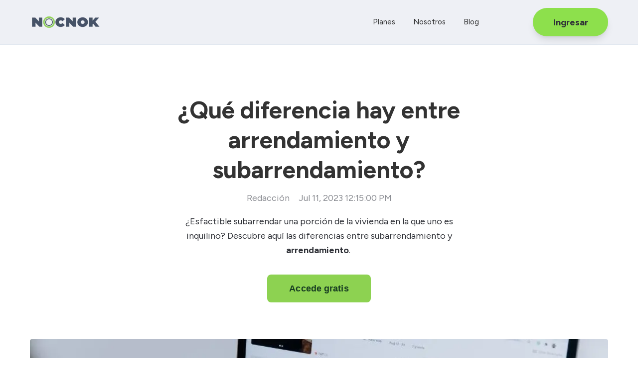

--- FILE ---
content_type: text/html; charset=UTF-8
request_url: https://www.nocnok.com/blog-inmobiliario/diferencia-contrato-arrendamiento-subarrendamiento
body_size: 15191
content:
<!doctype html><html lang="es-mx"><head>
    <meta charset="utf-8">
    <title>¿Qué diferencia hay entre arrendamiento y subarrendamiento?</title>
    <link rel="shortcut icon" href="https://www.nocnok.com/hubfs/favicon%20(1).ico">
    <meta name="description" content="Conoce aquí las diferencias que existen entre un contrato de arrendamiento y uno de subarrendamiento. Aprende  la manera en que se pueden realizar.">
    
		
		
    
<meta name="viewport" content="width=device-width, initial-scale=1">

    
    <meta property="og:description" content="Conoce aquí las diferencias que existen entre un contrato de arrendamiento y uno de subarrendamiento. Aprende  la manera en que se pueden realizar.">
    <meta property="og:title" content="¿Qué diferencia hay entre arrendamiento y subarrendamiento?">
    <meta name="twitter:description" content="Conoce aquí las diferencias que existen entre un contrato de arrendamiento y uno de subarrendamiento. Aprende  la manera en que se pueden realizar.">
    <meta name="twitter:title" content="¿Qué diferencia hay entre arrendamiento y subarrendamiento?">

    

    
    <style>
a.cta_button{-moz-box-sizing:content-box !important;-webkit-box-sizing:content-box !important;box-sizing:content-box !important;vertical-align:middle}.hs-breadcrumb-menu{list-style-type:none;margin:0px 0px 0px 0px;padding:0px 0px 0px 0px}.hs-breadcrumb-menu-item{float:left;padding:10px 0px 10px 10px}.hs-breadcrumb-menu-divider:before{content:'›';padding-left:10px}.hs-featured-image-link{border:0}.hs-featured-image{float:right;margin:0 0 20px 20px;max-width:50%}@media (max-width: 568px){.hs-featured-image{float:none;margin:0;width:100%;max-width:100%}}.hs-screen-reader-text{clip:rect(1px, 1px, 1px, 1px);height:1px;overflow:hidden;position:absolute !important;width:1px}
</style>


<script type="application/ld+json" class="test">
{
  "@context": "https://schema.org",
  "@type": "BlogPosting",
  "headline": "¿Qué diferencia hay entre arrendamiento y subarrendamiento?",
  "image": [
    "https://www.credimejora.com/hubfs/subarrendamiento-diferencias-crm-nocnok.webp"
   ],
  "mainEntityOfPage": {
    "@type": "WebPage",
    "@id": "https://www.nocnok.com/blog-inmobiliario/diferencia-contrato-arrendamiento-subarrendamiento"
  },
  "datePublished": "2024-10-01",
  "dateModified": "2024-10-01"
}
</script>

<link rel="stylesheet" href="https://www.nocnok.com/hubfs/hub_generated/template_assets/1/57815765174/1767158744487/template_main.min.css">
<link rel="stylesheet" href="https://cdnjs.cloudflare.com/ajax/libs/font-awesome/5.15.1/css/all.min.css">
<link rel="stylesheet" href="https://www.nocnok.com/hubfs/hub_generated/template_assets/1/117415914371/1767158763259/template_child.min.css">
<link rel="stylesheet" href="https://www.nocnok.com/hubfs/hub_generated/module_assets/1/68630019237/1740860387898/module_Search.min.css">
<link rel="stylesheet" href="/hs/hsstatic/BlogSocialSharingSupport/static-1.258/bundles/project.css">
<link rel="stylesheet" href="/hs/hsstatic/AsyncSupport/static-1.501/sass/comments_listing_asset.css">
<style>
  @font-face {
    font-family: "Figtree";
    font-weight: 400;
    font-style: normal;
    font-display: swap;
    src: url("/_hcms/googlefonts/Figtree/regular.woff2") format("woff2"), url("/_hcms/googlefonts/Figtree/regular.woff") format("woff");
  }
  @font-face {
    font-family: "Figtree";
    font-weight: 700;
    font-style: normal;
    font-display: swap;
    src: url("/_hcms/googlefonts/Figtree/700.woff2") format("woff2"), url("/_hcms/googlefonts/Figtree/700.woff") format("woff");
  }
  @font-face {
    font-family: "Figtree";
    font-weight: 700;
    font-style: normal;
    font-display: swap;
    src: url("/_hcms/googlefonts/Figtree/700.woff2") format("woff2"), url("/_hcms/googlefonts/Figtree/700.woff") format("woff");
  }
  @font-face {
    font-family: "Roboto";
    font-weight: 400;
    font-style: normal;
    font-display: swap;
    src: url("/_hcms/googlefonts/Roboto/regular.woff2") format("woff2"), url("/_hcms/googlefonts/Roboto/regular.woff") format("woff");
  }
  @font-face {
    font-family: "Roboto";
    font-weight: 700;
    font-style: normal;
    font-display: swap;
    src: url("/_hcms/googlefonts/Roboto/700.woff2") format("woff2"), url("/_hcms/googlefonts/Roboto/700.woff") format("woff");
  }
  @font-face {
    font-family: "Roboto";
    font-weight: 700;
    font-style: normal;
    font-display: swap;
    src: url("/_hcms/googlefonts/Roboto/700.woff2") format("woff2"), url("/_hcms/googlefonts/Roboto/700.woff") format("woff");
  }
  @font-face {
    font-family: "Inter";
    font-weight: 700;
    font-style: normal;
    font-display: swap;
    src: url("/_hcms/googlefonts/Inter/700.woff2") format("woff2"), url("/_hcms/googlefonts/Inter/700.woff") format("woff");
  }
  @font-face {
    font-family: "Inter";
    font-weight: 500;
    font-style: normal;
    font-display: swap;
    src: url("/_hcms/googlefonts/Inter/500.woff2") format("woff2"), url("/_hcms/googlefonts/Inter/500.woff") format("woff");
  }
  @font-face {
    font-family: "Inter";
    font-weight: 600;
    font-style: normal;
    font-display: swap;
    src: url("/_hcms/googlefonts/Inter/600.woff2") format("woff2"), url("/_hcms/googlefonts/Inter/600.woff") format("woff");
  }
  @font-face {
    font-family: "Inter";
    font-weight: 400;
    font-style: normal;
    font-display: swap;
    src: url("/_hcms/googlefonts/Inter/regular.woff2") format("woff2"), url("/_hcms/googlefonts/Inter/regular.woff") format("woff");
  }
  @font-face {
    font-family: "Inter";
    font-weight: 700;
    font-style: normal;
    font-display: swap;
    src: url("/_hcms/googlefonts/Inter/700.woff2") format("woff2"), url("/_hcms/googlefonts/Inter/700.woff") format("woff");
  }
  @font-face {
    font-family: "Open Sans";
    font-weight: 700;
    font-style: normal;
    font-display: swap;
    src: url("/_hcms/googlefonts/Open_Sans/700.woff2") format("woff2"), url("/_hcms/googlefonts/Open_Sans/700.woff") format("woff");
  }
  @font-face {
    font-family: "Open Sans";
    font-weight: 500;
    font-style: normal;
    font-display: swap;
    src: url("/_hcms/googlefonts/Open_Sans/500.woff2") format("woff2"), url("/_hcms/googlefonts/Open_Sans/500.woff") format("woff");
  }
  @font-face {
    font-family: "Open Sans";
    font-weight: 600;
    font-style: normal;
    font-display: swap;
    src: url("/_hcms/googlefonts/Open_Sans/600.woff2") format("woff2"), url("/_hcms/googlefonts/Open_Sans/600.woff") format("woff");
  }
  @font-face {
    font-family: "Open Sans";
    font-weight: 400;
    font-style: normal;
    font-display: swap;
    src: url("/_hcms/googlefonts/Open_Sans/regular.woff2") format("woff2"), url("/_hcms/googlefonts/Open_Sans/regular.woff") format("woff");
  }
  @font-face {
    font-family: "Open Sans";
    font-weight: 700;
    font-style: normal;
    font-display: swap;
    src: url("/_hcms/googlefonts/Open_Sans/700.woff2") format("woff2"), url("/_hcms/googlefonts/Open_Sans/700.woff") format("woff");
  }
</style>

<!-- Editor Styles -->
<style id="hs_editor_style" type="text/css">
.footer-global-row-0-force-full-width-section > .row-fluid {
  max-width: none !important;
}
/* HubSpot Non-stacked Media Query Styles */
@media (min-width:768px) {
  .footer-global-row-0-vertical-alignment > .row-fluid {
    display: -ms-flexbox !important;
    -ms-flex-direction: row;
    display: flex !important;
    flex-direction: row;
  }
  .cell_1735231013079-vertical-alignment {
    display: -ms-flexbox !important;
    -ms-flex-direction: column !important;
    -ms-flex-pack: center !important;
    display: flex !important;
    flex-direction: column !important;
    justify-content: center !important;
  }
  .cell_1735231013079-vertical-alignment > div {
    flex-shrink: 0 !important;
  }
}
/* HubSpot Styles (default) */
.footer-global-row-0-padding {
  padding-top: 0px !important;
  padding-bottom: 0px !important;
  padding-left: 0px !important;
  padding-right: 0px !important;
}
</style>
    

    
<!--  Added by GoogleAnalytics4 integration -->
<script>
var _hsp = window._hsp = window._hsp || [];
window.dataLayer = window.dataLayer || [];
function gtag(){dataLayer.push(arguments);}

var useGoogleConsentModeV2 = true;
var waitForUpdateMillis = 1000;


if (!window._hsGoogleConsentRunOnce) {
  window._hsGoogleConsentRunOnce = true;

  gtag('consent', 'default', {
    'ad_storage': 'denied',
    'analytics_storage': 'denied',
    'ad_user_data': 'denied',
    'ad_personalization': 'denied',
    'wait_for_update': waitForUpdateMillis
  });

  if (useGoogleConsentModeV2) {
    _hsp.push(['useGoogleConsentModeV2'])
  } else {
    _hsp.push(['addPrivacyConsentListener', function(consent){
      var hasAnalyticsConsent = consent && (consent.allowed || (consent.categories && consent.categories.analytics));
      var hasAdsConsent = consent && (consent.allowed || (consent.categories && consent.categories.advertisement));

      gtag('consent', 'update', {
        'ad_storage': hasAdsConsent ? 'granted' : 'denied',
        'analytics_storage': hasAnalyticsConsent ? 'granted' : 'denied',
        'ad_user_data': hasAdsConsent ? 'granted' : 'denied',
        'ad_personalization': hasAdsConsent ? 'granted' : 'denied'
      });
    }]);
  }
}

gtag('js', new Date());
gtag('set', 'developer_id.dZTQ1Zm', true);
gtag('config', 'G-VXVY2Y97XJ');
</script>
<script async src="https://www.googletagmanager.com/gtag/js?id=G-VXVY2Y97XJ"></script>

<!-- /Added by GoogleAnalytics4 integration -->


<meta name="google-site-verification" content="covUT0BMnHIpXslMFF6l9uYgqRoudGSLy6-dmBI7PCM">
<!-- Google Tag Manager -->
<script>(function(w,d,s,l,i){w[l]=w[l]||[];w[l].push({'gtm.start':
new Date().getTime(),event:'gtm.js'});var f=d.getElementsByTagName(s)[0],
j=d.createElement(s),dl=l!='dataLayer'?'&l='+l:'';j.async=true;j.src=
'https://www.googletagmanager.com/gtm.js?id='+i+dl;f.parentNode.insertBefore(j,f);
})(window,document,'script','dataLayer','GTM-PL4X7NK');</script>
<!-- End Google Tag Manager -->
<link rel="amphtml" href="https://www.nocnok.com/blog-inmobiliario/diferencia-contrato-arrendamiento-subarrendamiento?hs_amp=true">

<meta property="og:image" content="https://www.nocnok.com/hubfs/subarrendamiento-diferencias-crm-nocnok.webp">
<meta property="og:image:width" content="1000">
<meta property="og:image:height" content="600">
<meta property="og:image:alt" content="Contrato de arrendamiento y subarrendamiento">
<meta name="twitter:image" content="https://www.nocnok.com/hubfs/subarrendamiento-diferencias-crm-nocnok.webp">
<meta name="twitter:image:alt" content="Contrato de arrendamiento y subarrendamiento">

<meta property="og:url" content="https://www.nocnok.com/blog-inmobiliario/diferencia-contrato-arrendamiento-subarrendamiento">
<meta name="twitter:card" content="summary_large_image">

<link rel="canonical" href="https://www.nocnok.com/blog-inmobiliario/diferencia-contrato-arrendamiento-subarrendamiento">

<meta property="og:type" content="article">
<link rel="alternate" type="application/rss+xml" href="https://www.nocnok.com/blog-inmobiliario/rss.xml">
<meta name="twitter:domain" content="www.nocnok.com">
<script src="//platform.linkedin.com/in.js" type="text/javascript">
    lang: es_ES
</script>

<meta http-equiv="content-language" content="es-mx">





<!--  DatosSchema.org -->
<script type="application/ld+json">
    {
      "@context": "https://schema.org/",
      "@type": "Article",
      "mainEntityOfPage": {
        "@type": "WebPage",
        "url": "https://crm.nocnok.com/blog-inmobiliario/diferencia-contrato-arrendamiento-subarrendamiento",
        "@id": "https://crm.nocnok.com/blog-inmobiliario/diferencia-contrato-arrendamiento-subarrendamiento"
      },
      "headline": "¿Qué diferencia hay entre arrendamiento y subarrendamiento?",
      "description": "Conoce aquí las diferencias que existen entre un contrato de arrendamiento y uno de subarrendamiento. Aprende  la manera en que se pueden realizar.",
      "image": {
        "@type": "ImageObject",
        "url": "https://www.credimejora.com/hubfs/subarrendamiento-diferencias-crm-nocnok.webp",
        "width": "1000",
        "height": "600"
      },
      "author": {
        "@type": "Person",
        "name": "Redacción"
      },
      "publisher": {
        "@type": "Organization",
        "name": "Nocnok",
        "logo": {
          "@type": "ImageObject",
          "url": "https://www.nocnok.com/hubfs/img/nocnok-logo.png",
          "width": "132",
          "height": "23"
        }
      },
      "datePublished": "2023-07-11",
      "dateModified": "2023-10-17"
    }
    </script>
<script type="application/ld+json">
{
  "@context": "http://schema.org",
  "@type": "Organization",
  "url": "https://www.nocnok.com/",
  "logo": "https://www.nocnok.com/hubfs/img/nocnok-logo.png"
}
</script> 
<script type="application/ld+json">
{
  "@context": "http://schema.org",
  "@type": "Organization",
  "url": "https://www.nocnok.com/",
  "contactPoint": [
    { "@type": "ContactPoint",
      "telephone": "+52-81-8647-0100",  
      "contactType": "customer service"
    }
  ]
}
</script>

  <meta name="generator" content="HubSpot"></head>
	
	
	
	
	

	

	
	
	
	

	
	
	  
	
	
		
  <body class="template-header-default">
    <div class="body-wrapper   hs-content-id-123509983611 hs-blog-post hs-blog-id-10492249194">
		  
			
			<div data-global-resource-path="Hatch - NOCNOK CRM 23/templates/partials/header.html">
  <a href="#main-content" class="header_skip">Skip to content</a>

 


  

		

  













<header>
	
	
		
	
	
	
	
	<div class="header header-sticky border-b bg-tertiary text-dark">
		<div class="container h-full">
			<div class="flex items-stretch justify-between h-full">
				<div class="flex items-center py-2">
					<div class="header-logo">
						<a href="https://www.nocnok.com" id="hs-link-hatch_header_" style="border-width:0px;border:0px;"><img src="https://www.nocnok.com/hs-fs/hubfs/Logotipo%20NOCNOK.webp?width=140&amp;height=24&amp;name=Logotipo%20NOCNOK.webp" class="hs-image-widget " height="24" style="height: auto;width:140px;border-width:0px;border:0px;" width="140" alt="Logotipo NOCNOK" title="Logotipo NOCNOK" srcset="https://www.nocnok.com/hs-fs/hubfs/Logotipo%20NOCNOK.webp?width=70&amp;height=12&amp;name=Logotipo%20NOCNOK.webp 70w, https://www.nocnok.com/hs-fs/hubfs/Logotipo%20NOCNOK.webp?width=140&amp;height=24&amp;name=Logotipo%20NOCNOK.webp 140w, https://www.nocnok.com/hs-fs/hubfs/Logotipo%20NOCNOK.webp?width=210&amp;height=36&amp;name=Logotipo%20NOCNOK.webp 210w, https://www.nocnok.com/hs-fs/hubfs/Logotipo%20NOCNOK.webp?width=280&amp;height=48&amp;name=Logotipo%20NOCNOK.webp 280w, https://www.nocnok.com/hs-fs/hubfs/Logotipo%20NOCNOK.webp?width=350&amp;height=60&amp;name=Logotipo%20NOCNOK.webp 350w, https://www.nocnok.com/hs-fs/hubfs/Logotipo%20NOCNOK.webp?width=420&amp;height=72&amp;name=Logotipo%20NOCNOK.webp 420w" sizes="(max-width: 140px) 100vw, 140px"></a>
					</div>
					<div class="header-inverted-logo">
						<a href="https://www.nocnok.com" id="hs-link-hatch_header_" style="border-width:0px;border:0px;"><img src="https://www.nocnok.com/hs-fs/hubfs/nncrmlogo%20(1).webp?width=250&amp;height=93&amp;name=nncrmlogo%20(1).webp" class="hs-image-widget " height="93" style="height: auto;width:250px;border-width:0px;border:0px;" width="250" alt="Logotipo NOCNOK " title="Logotipo NOCNOK " srcset="https://www.nocnok.com/hs-fs/hubfs/nncrmlogo%20(1).webp?width=125&amp;height=47&amp;name=nncrmlogo%20(1).webp 125w, https://www.nocnok.com/hs-fs/hubfs/nncrmlogo%20(1).webp?width=250&amp;height=93&amp;name=nncrmlogo%20(1).webp 250w, https://www.nocnok.com/hs-fs/hubfs/nncrmlogo%20(1).webp?width=375&amp;height=140&amp;name=nncrmlogo%20(1).webp 375w, https://www.nocnok.com/hs-fs/hubfs/nncrmlogo%20(1).webp?width=500&amp;height=186&amp;name=nncrmlogo%20(1).webp 500w, https://www.nocnok.com/hs-fs/hubfs/nncrmlogo%20(1).webp?width=625&amp;height=233&amp;name=nncrmlogo%20(1).webp 625w, https://www.nocnok.com/hs-fs/hubfs/nncrmlogo%20(1).webp?width=750&amp;height=279&amp;name=nncrmlogo%20(1).webp 750w" sizes="(max-width: 250px) 100vw, 250px"></a>
					</div>
				</div>
				<div class="header-menu inline-flex items-center mb:ml-4 flex-row-reverse ds:flex-row">
					
					
						<div class="hs-menu-wrapper tb:mr-8">

							
							<ul>
								
								
								  
									<li class="hs-menu-item hs-menu-depth-1   "><a href="https://www.nocnok.com/planes">Planes</a>
										
										
										
	
	
	

									</li>
								
								  
									<li class="hs-menu-item hs-menu-depth-1   "><a href="https://crm.nocnok.com/nosotros">Nosotros</a>
										
										
										
	
	
	

									</li>
								
								  
									<li class="hs-menu-item hs-menu-depth-1   "><a href="https://www.nocnok.com/blog-inmobiliario">Blog</a>
										
										
										
	
	
	

									</li>
								
								
								<li class="tb:hidden">
									<a href="https://app.nocnok.com" class="btn btn-m btn-solid btn-primary text-base fill-base">Ingresar</a>
								</li>
								
							</ul>
							
						</div>
					
					
					<div class="header-menu-right flex items-center py-4">
						
							<div class="header_language-switcher-wrapper"></div>
						
						
            
						  <a href="https://app.nocnok.com" class="btn btn-m btn-solid btn-primary text-base fill-base ml-4 tb:ml-12 hidden ds:block">Ingresar</a>
						
					</div>
					
				</div>
			</div>
		</div>
	</div>
	

</header>

		
			<div class="header-hidden hidden">
				
			</div>

			<div class="header-search-trigger flex items-center hidden">
				<svg version="1.0" xmlns="http://www.w3.org/2000/svg" viewbox="0 0 512 512" aria-hidden="true"><g id="search1_layer"><path d="M505 442.7L405.3 343c-4.5-4.5-10.6-7-17-7H372c27.6-35.3 44-79.7 44-128C416 93.1 322.9 0 208 0S0 93.1 0 208s93.1 208 208 208c48.3 0 92.7-16.4 128-44v16.3c0 6.4 2.5 12.5 7 17l99.7 99.7c9.4 9.4 24.6 9.4 33.9 0l28.3-28.3c9.4-9.4 9.4-24.6.1-34zM208 336c-70.7 0-128-57.2-128-128 0-70.7 57.2-128 128-128 70.7 0 128 57.2 128 128 0 70.7-57.2 128-128 128z" /></g></svg>
			</div>

			<div class="header-search">
				<div class="relative">
					<div class="header-search_top block absolute">
						<div class="header-search-close">
							<div class="hamburger hamburger--slider js-hamburger is-active flex items-center justify-center h-full">
								<div class="hamburger-box">
									<div class="hamburger-inner"></div>
								</div>
							</div>
						</div>
					</div>
					<div id="hs_cos_wrapper_module_16474527676488" class="hs_cos_wrapper hs_cos_wrapper_widget hs_cos_wrapper_type_module" style="" data-hs-cos-general-type="widget" data-hs-cos-type="module">

<div class="hs-search-field"> 
    <div class="hs-search-field__bar"> 
      <form action="/resultados-de-busqueda">
        
        <input type="text" class="hs-search-field__input" name="term" autocomplete="off" aria-label="Search" placeholder="Buscar">
        
        
          <input type="hidden" name="type" value="SITE_PAGE">
        
        
        
          <input type="hidden" name="type" value="BLOG_POST">
          <input type="hidden" name="type" value="LISTING_PAGE">
        
        

        
          <button aria-label="Search"><span id="hs_cos_wrapper_module_16474527676488_" class="hs_cos_wrapper hs_cos_wrapper_widget hs_cos_wrapper_type_icon" style="" data-hs-cos-general-type="widget" data-hs-cos-type="icon"><svg version="1.0" xmlns="http://www.w3.org/2000/svg" viewbox="0 0 512 512" aria-hidden="true"><g id="search2_layer"><path d="M505 442.7L405.3 343c-4.5-4.5-10.6-7-17-7H372c27.6-35.3 44-79.7 44-128C416 93.1 322.9 0 208 0S0 93.1 0 208s93.1 208 208 208c48.3 0 92.7-16.4 128-44v16.3c0 6.4 2.5 12.5 7 17l99.7 99.7c9.4 9.4 24.6 9.4 33.9 0l28.3-28.3c9.4-9.4 9.4-24.6.1-34zM208 336c-70.7 0-128-57.2-128-128 0-70.7 57.2-128 128-128 70.7 0 128 57.2 128 128 0 70.7-57.2 128-128 128z" /></g></svg></span></button>
        
      </form>
    </div>
    <ul class="hs-search-field__suggestions"></ul>
</div></div>
				</div>
			</div>

		
	

</div>
			
			
			<div id="main-content">
				
<div class="blog-template-01">
	
	
	
	<div class="dnd-section">
		<div class="row-fluid">
			<div class="flex justify-center">
				<div class="text-center w-full tb:w-8/12 ds:w-6/12">
					<h1>¿Qué diferencia hay entre arrendamiento y subarrendamiento?</h1>
					<div class="inline-flex text-base-200">
						
							<a href="https://www.nocnok.com/blog-inmobiliario/author/redaccion" class="mr-4 text-current">
								Redacción
							</a>
						
						Jul 11, 2023 12:15:00 PM
					</div>
        
          <div class="mt-4">
          <p><span>¿Esfactible subarrendar una porción de la vivienda en la que uno es inquilino? Descubre aquí las diferencias entre subarrendamiento y <strong>arrendamiento</strong>.&nbsp;</span></p>
<p><span><!--HubSpot Call-to-Action Code --><span class="hs-cta-wrapper" id="hs-cta-wrapper-9cd6951b-894d-49a3-8246-c941ffabb10a"><span class="hs-cta-node hs-cta-9cd6951b-894d-49a3-8246-c941ffabb10a" id="hs-cta-9cd6951b-894d-49a3-8246-c941ffabb10a"><!--[if lte IE 8]><div id="hs-cta-ie-element"></div><![endif]--><a href="https://cta-redirect.hubspot.com/cta/redirect/3826222/9cd6951b-894d-49a3-8246-c941ffabb10a"><img class="hs-cta-img" id="hs-cta-img-9cd6951b-894d-49a3-8246-c941ffabb10a" style="border-width:0px;margin: 0 auto; display: block; margin-top: 20px; margin-bottom: 20px" src="https://no-cache.hubspot.com/cta/default/3826222/9cd6951b-894d-49a3-8246-c941ffabb10a.png" alt="Accede gratis" align="middle"></a></span><script charset="utf-8" src="/hs/cta/cta/current.js"></script><script type="text/javascript"> hbspt.cta._relativeUrls=true;hbspt.cta.load(3826222, '9cd6951b-894d-49a3-8246-c941ffabb10a', {"useNewLoader":"true","region":"na1"}); </script></span><!-- end HubSpot Call-to-Action Code --></span></p>
			  	</div>
				
				</div>
			</div>
			
				<div class="mt-12">
					<img src="https://www.nocnok.com/hubfs/subarrendamiento-diferencias-crm-nocnok.webp" loading="lazy" class="prebuilt-shadow prebuilt-radius" width="100%" alt="Contrato de arrendamiento y subarrendamiento">
				</div>
			
		</div>
		
		<div class="row-fluid mt-12">
			<div class="tb:flex tb:justify-center -m-4">
				
				<div class="tb:w-3/12 p-4 flex flex-col">
					<div class="h-full">
						
							<div class="sticky-column-trigger toc-sticky mb-8 text-sm">
								<h3 class="font-bold text-lg">
									Contenido
								</h3>
								<div class="toc"></div>
						  </div>
						
					</div>
					
					<div class="mb:hidden">
						
  
		<a href="https://www.nocnok.com/blog-inmobiliario/subarrendamiento" class="block text-base my-4">
			<label class="text-base-400 text-sm">Jul 13, 2021 3:47:25 PM</label>
			<p class="font-bold">¿Qué es el subarrendamiento y cómo hacerlo?</p>
		</a>
	

  
		<a href="https://www.nocnok.com/blog-inmobiliario/terminos-contrato-arrendamiento" class="block text-base my-4">
			<label class="text-base-400 text-sm">Feb 23, 2022 5:43:48 PM</label>
			<p class="font-bold">5 términos para incluir en un contrato de arrendamiento</p>
		</a>
	

  
		<a href="https://www.nocnok.com/blog-inmobiliario/requisitos-gravar-inmueble" class="block text-base my-4">
			<label class="text-base-400 text-sm">Jul 25, 2023 11:15:00 AM</label>
			<p class="font-bold">¿Cuáles son los requisitos para gravar un inmueble?</p>
		</a>
	


					</div>
					
				</div>
				
				<div class="tb:w-6/12 p-4">
					<div class="toc-content content-wrapper">
						<div class="block blog-post-social-share">
							<span id="hs_cos_wrapper_blog_social_sharing" class="hs_cos_wrapper hs_cos_wrapper_widget hs_cos_wrapper_type_blog_social_sharing" style="" data-hs-cos-general-type="widget" data-hs-cos-type="blog_social_sharing">
<div class="hs-blog-social-share">
    <ul class="hs-blog-social-share-list">
        
        <li class="hs-blog-social-share-item hs-blog-social-share-item-twitter">
            <!-- Twitter social share -->
            <a href="https://twitter.com/share" class="twitter-share-button" data-lang="es" data-url="https://www.nocnok.com/blog-inmobiliario/diferencia-contrato-arrendamiento-subarrendamiento" data-size="medium" data-text="¿Qué diferencia hay entre arrendamiento y subarrendamiento?">Tweet</a>
        </li>
        

        
        <li class="hs-blog-social-share-item hs-blog-social-share-item-linkedin">
            <!-- LinkedIn social share -->
            <script type="IN/Share" data-url="https://www.nocnok.com/blog-inmobiliario/diferencia-contrato-arrendamiento-subarrendamiento" data-showzero="true" data-counter="right"></script>
        </li>
        

        
        <li class="hs-blog-social-share-item hs-blog-social-share-item-facebook">
            <!-- Facebook share -->
            <div class="fb-share-button" data-href="https://www.nocnok.com/blog-inmobiliario/diferencia-contrato-arrendamiento-subarrendamiento" data-layout="button_count"></div>
        </li>
        
    </ul>
 </div>

</span>
						</div>
						<span id="hs_cos_wrapper_post_body" class="hs_cos_wrapper hs_cos_wrapper_meta_field hs_cos_wrapper_type_rich_text" style="" data-hs-cos-general-type="meta_field" data-hs-cos-type="rich_text"><p style="text-align: justify;"><span style="font-weight: normal;">El </span><strong>arrendamiento </strong><span style="font-weight: normal;">y el subarrendamiento son términos que se utilizan comúnmente en el ámbito de los</span><strong> </strong><a href="/blog-inmobiliario/novacion-de-contrato-arrendamiento" rel="noopener" target="_blank"><strong><span>contratos de alquiler</span></strong></a> y es importante que como agente de bienes raíces, sepas diferenciarlos. <!--more--></p>
<p style="text-align: justify;">Ambos conceptos<strong> implican la transferencia del uso y goce de un </strong><a href="/blog-inmobiliario/estrategias-venta-bienes-inmuebles" rel="noopener" target="_blank"><strong><span>bien inmueble </span></strong></a><strong>de un arrendador a un arrendatario,</strong> pero existen diferencias fundamentales entre ellos.&nbsp;</p>
<p style="text-align: justify;">Es por ello que en este artículo exploraremos las <strong>distinciones clave entre el arrendamiento y el subarrendamiento.</strong></p>
<p style="text-align: justify;">Además, responderemos a las preguntas más frecuentes sobre este tema.</p>
<p style="text-align: justify;">¿Ya conoces el <a href="/" rel="noopener" target="_blank">NOCNOK CRM</a>? Un <strong>software inmobiliario que impulsa y mejora los cierres de venta</strong> y renta de tus propiedades. <a href="/registro" rel="noopener" target="_blank">¡Regístrate aquí!</a></p>
<p style="text-align: justify;"><span><img loading="lazy" src="https://www.nocnok.com/hs-fs/hubfs/nocnok-crm-subarrendamiento-diferencias.webp?width=382&amp;height=229&amp;name=nocnok-crm-subarrendamiento-diferencias.webp" alt="Casa sobre una mesa" width="382" height="229" style="height: auto; max-width: 100%; width: 382px;" srcset="https://www.nocnok.com/hs-fs/hubfs/nocnok-crm-subarrendamiento-diferencias.webp?width=191&amp;height=115&amp;name=nocnok-crm-subarrendamiento-diferencias.webp 191w, https://www.nocnok.com/hs-fs/hubfs/nocnok-crm-subarrendamiento-diferencias.webp?width=382&amp;height=229&amp;name=nocnok-crm-subarrendamiento-diferencias.webp 382w, https://www.nocnok.com/hs-fs/hubfs/nocnok-crm-subarrendamiento-diferencias.webp?width=573&amp;height=344&amp;name=nocnok-crm-subarrendamiento-diferencias.webp 573w, https://www.nocnok.com/hs-fs/hubfs/nocnok-crm-subarrendamiento-diferencias.webp?width=764&amp;height=458&amp;name=nocnok-crm-subarrendamiento-diferencias.webp 764w, https://www.nocnok.com/hs-fs/hubfs/nocnok-crm-subarrendamiento-diferencias.webp?width=955&amp;height=573&amp;name=nocnok-crm-subarrendamiento-diferencias.webp 955w, https://www.nocnok.com/hs-fs/hubfs/nocnok-crm-subarrendamiento-diferencias.webp?width=1146&amp;height=687&amp;name=nocnok-crm-subarrendamiento-diferencias.webp 1146w" sizes="(max-width: 382px) 100vw, 382px"></span></p>
<h2 style="font-size: 24px;"><strong><span style="color: #000000;">¿Qué es el arrendamiento?</span></strong></h2>
<p style="text-align: justify;"><strong>El arrendamiento se refiere a un contrato mediante el cual una persona (arrendador) cede el uso y goce de un bien inmueble a otra persona (arrendatario)</strong> a cambio de un pago periódico llamado <a href="/blog-inmobiliario/documentos-para-rentar-inmuebles" rel="noopener" target="_blank"><span>renta</span></a>.&nbsp;</p>
<p style="text-align: justify;">En un contrato de arrendamiento, el arrendador es el propietario del inmueble y el arrendatario tiene el derecho de ocuparlo durante el período de tiempo acordado.</p>
<p style="text-align: justify;"><img loading="lazy" src="https://www.nocnok.com/hs-fs/hubfs/nocnok-subarrendamiento-diferencias.webp?width=1000&amp;height=600&amp;name=nocnok-subarrendamiento-diferencias.webp" alt="Departamento en arrendamiento" width="1000" height="600" style="height: auto; max-width: 100%; width: 1000px;" srcset="https://www.nocnok.com/hs-fs/hubfs/nocnok-subarrendamiento-diferencias.webp?width=500&amp;height=300&amp;name=nocnok-subarrendamiento-diferencias.webp 500w, https://www.nocnok.com/hs-fs/hubfs/nocnok-subarrendamiento-diferencias.webp?width=1000&amp;height=600&amp;name=nocnok-subarrendamiento-diferencias.webp 1000w, https://www.nocnok.com/hs-fs/hubfs/nocnok-subarrendamiento-diferencias.webp?width=1500&amp;height=900&amp;name=nocnok-subarrendamiento-diferencias.webp 1500w, https://www.nocnok.com/hs-fs/hubfs/nocnok-subarrendamiento-diferencias.webp?width=2000&amp;height=1200&amp;name=nocnok-subarrendamiento-diferencias.webp 2000w, https://www.nocnok.com/hs-fs/hubfs/nocnok-subarrendamiento-diferencias.webp?width=2500&amp;height=1500&amp;name=nocnok-subarrendamiento-diferencias.webp 2500w, https://www.nocnok.com/hs-fs/hubfs/nocnok-subarrendamiento-diferencias.webp?width=3000&amp;height=1800&amp;name=nocnok-subarrendamiento-diferencias.webp 3000w" sizes="(max-width: 1000px) 100vw, 1000px"></p>
<h2 style="font-size: 24px;"><strong><span style="color: #000000;">¿Qué es el subarrendamiento?</span></strong></h2>
<p style="text-align: justify;">El subarrendamiento, por otro lado, <strong>ocurre cuando el arrendatario original (subarrendador) decide ceder parte o la totalidad de los derechos y obligaciones del </strong><a href="/blog-inmobiliario/novacion-de-contrato-arrendamiento" rel="noopener" target="_blank"><strong><span>contrato de arrendamiento</span></strong></a><strong> a un tercero (subarrendatario).&nbsp;</strong></p>
<p style="text-align: justify;">En este caso, el subarrendatario se convierte en el nuevo ocupante del inmueble y tiene una relación contractual directa con el subarrendador.</p>
<p style="text-align: justify;"><img loading="lazy" src="https://www.nocnok.com/hs-fs/hubfs/arrendamiento-subarrendamiento-diferencias.webp?width=1000&amp;height=600&amp;name=arrendamiento-subarrendamiento-diferencias.webp" alt="Entrega de llaves dentro de una casa" width="1000" height="600" style="height: auto; max-width: 100%; width: 1000px;" srcset="https://www.nocnok.com/hs-fs/hubfs/arrendamiento-subarrendamiento-diferencias.webp?width=500&amp;height=300&amp;name=arrendamiento-subarrendamiento-diferencias.webp 500w, https://www.nocnok.com/hs-fs/hubfs/arrendamiento-subarrendamiento-diferencias.webp?width=1000&amp;height=600&amp;name=arrendamiento-subarrendamiento-diferencias.webp 1000w, https://www.nocnok.com/hs-fs/hubfs/arrendamiento-subarrendamiento-diferencias.webp?width=1500&amp;height=900&amp;name=arrendamiento-subarrendamiento-diferencias.webp 1500w, https://www.nocnok.com/hs-fs/hubfs/arrendamiento-subarrendamiento-diferencias.webp?width=2000&amp;height=1200&amp;name=arrendamiento-subarrendamiento-diferencias.webp 2000w, https://www.nocnok.com/hs-fs/hubfs/arrendamiento-subarrendamiento-diferencias.webp?width=2500&amp;height=1500&amp;name=arrendamiento-subarrendamiento-diferencias.webp 2500w, https://www.nocnok.com/hs-fs/hubfs/arrendamiento-subarrendamiento-diferencias.webp?width=3000&amp;height=1800&amp;name=arrendamiento-subarrendamiento-diferencias.webp 3000w" sizes="(max-width: 1000px) 100vw, 1000px"></p>
<h2 style="line-height: 1; font-size: 24px;"><strong><span style="color: #000000;">Diferencias entre arrendamiento y subarrendamiento:</span></strong></h2>
<h3 style="font-size: 20px;"><span style="color: #434343;">a) Relación contractual</span></h3>
<p style="text-align: justify;">En el arrendamiento, <strong>existe una relación directa entre el arrendador y el arrendatario, </strong>ya que el arrendador es el propietario del<a href="https://inmuebles.nocnok.com/" rel="noopener" target="_blank"><span> inmueble </span></a>y el arrendatario ocupa el lugar.&nbsp;</p>
<p style="text-align: justify;">En el subarrendamiento, se establecen dos relaciones contractuales: una entre el arrendador y el arrendatario original, y otra entre el subarrendatario y el subarrendador.</p>
<h3 style="font-size: 20px;"><span style="color: #434343;">b) Responsabilidades</span></h3>
<p style="font-size: 18px;"><span style="color: #434343;">En un contrato de arrendamiento, el </span><strong><span style="color: #434343;">arrendador es responsable del </span></strong><span style="font-size: 18px;"><a href="https://www.credimejora.com/informacion-hipotecaria/calidad-vida-vivienda" rel="noopener" target="_blank"><strong>mantenimiento y reparación del inmueble</strong></a></span><strong><span style="color: #434343;">, mientras que el arrendatario tiene la obligación de pagar la renta </span></strong><span style="color: #434343;">y utilizar la propiedad de acuerdo con los términos acordados.&nbsp;</span></p>
<p style="text-align: justify;">En el subarrendamiento, <strong>el subarrendador conserva la responsabilidad general ante el arrendador, </strong>pero también puede imponer ciertas obligaciones al subarrendatario.</p>
<p style="text-align: justify;"><img loading="lazy" src="https://www.nocnok.com/hs-fs/hubfs/subarrendamiento-diferencias-nocnok.webp?width=1000&amp;height=600&amp;name=subarrendamiento-diferencias-nocnok.webp" alt="Sala de un inmueble" width="1000" height="600" style="height: auto; max-width: 100%; width: 1000px;" srcset="https://www.nocnok.com/hs-fs/hubfs/subarrendamiento-diferencias-nocnok.webp?width=500&amp;height=300&amp;name=subarrendamiento-diferencias-nocnok.webp 500w, https://www.nocnok.com/hs-fs/hubfs/subarrendamiento-diferencias-nocnok.webp?width=1000&amp;height=600&amp;name=subarrendamiento-diferencias-nocnok.webp 1000w, https://www.nocnok.com/hs-fs/hubfs/subarrendamiento-diferencias-nocnok.webp?width=1500&amp;height=900&amp;name=subarrendamiento-diferencias-nocnok.webp 1500w, https://www.nocnok.com/hs-fs/hubfs/subarrendamiento-diferencias-nocnok.webp?width=2000&amp;height=1200&amp;name=subarrendamiento-diferencias-nocnok.webp 2000w, https://www.nocnok.com/hs-fs/hubfs/subarrendamiento-diferencias-nocnok.webp?width=2500&amp;height=1500&amp;name=subarrendamiento-diferencias-nocnok.webp 2500w, https://www.nocnok.com/hs-fs/hubfs/subarrendamiento-diferencias-nocnok.webp?width=3000&amp;height=1800&amp;name=subarrendamiento-diferencias-nocnok.webp 3000w" sizes="(max-width: 1000px) 100vw, 1000px"></p>
<h3 style="font-size: 20px;"><span style="color: #434343;">c) Autorización</span></h3>
<p style="text-align: justify;">El <a href="https://crm.nocnok.com/blog-inmobiliario/que-es-una-poliza-juridica-de-arrendamiento"><span>arrendamiento</span></a> <strong>requiere la autorización previa del arrendador, quien puede establecer criterios y condiciones específicas para seleccionar a un arrendatario.&nbsp;</strong></p>
<p style="text-align: justify;">Mientras que, en el subarrendamiento, el subarrendador debe obtener el consentimiento del arrendador antes de subarrendar, a menos que el contrato original lo permita expresamente.</p>
<h3><span style="font-size: 20px; color: #434343;">d) Duración del contrato</span></h3>
<h3 style="font-weight: normal; line-height: 1;"><span style="font-size: 18px;"><span style="color: #434343;">En un </span><a href="https://crm.nocnok.com/blog-inmobiliario/novacion-de-contrato-arrendamiento">contrato de arrendamiento</a><span style="color: #434343;">,</span><span style="color: #434343;"> la duración se establece por un período específico, generalmente de varios meses o años.&nbsp;</span></span></h3>
<h3 style="line-height: 1;"><span style="font-size: 11px; color: #434343;"><span style="font-size: 18px; font-weight: normal;">Por otra parte, en el subarrendamiento, la duración puede ser igual o inferior a la del contrato original de arrendamiento, dependiendo de los acuerdos entre las partes</span>.</span></h3>
<p><span style="font-size: 11px; color: #434343;"><img loading="lazy" src="https://www.nocnok.com/hs-fs/hubfs/-credito-construir-casa.webp?width=1000&amp;height=600&amp;name=-credito-construir-casa.webp" alt="Asesor inmobiliario" width="1000" height="600" style="height: auto; max-width: 100%; width: 1000px;" srcset="https://www.nocnok.com/hs-fs/hubfs/-credito-construir-casa.webp?width=500&amp;height=300&amp;name=-credito-construir-casa.webp 500w, https://www.nocnok.com/hs-fs/hubfs/-credito-construir-casa.webp?width=1000&amp;height=600&amp;name=-credito-construir-casa.webp 1000w, https://www.nocnok.com/hs-fs/hubfs/-credito-construir-casa.webp?width=1500&amp;height=900&amp;name=-credito-construir-casa.webp 1500w, https://www.nocnok.com/hs-fs/hubfs/-credito-construir-casa.webp?width=2000&amp;height=1200&amp;name=-credito-construir-casa.webp 2000w, https://www.nocnok.com/hs-fs/hubfs/-credito-construir-casa.webp?width=2500&amp;height=1500&amp;name=-credito-construir-casa.webp 2500w, https://www.nocnok.com/hs-fs/hubfs/-credito-construir-casa.webp?width=3000&amp;height=1800&amp;name=-credito-construir-casa.webp 3000w" sizes="(max-width: 1000px) 100vw, 1000px"></span></p>
<p>&nbsp;</p>
<h3 style="font-size: 20px;"><span style="color: #434343;">e) Responsabilidad legal</span></h3>
<p style="text-align: justify;">En términos legales, <strong>el arrendador tiene un vínculo directo con el arrendatario y es responsable de hacer cumplir los términos del contrato de arrendamiento.&nbsp;</strong></p>
<p style="text-align: justify;">En cambio, en el subarrendamiento, el arrendador puede optar por ejercer acciones legales contra el subarrendatario o el subarrendador, según lo estipulado en el contrato de arrendamiento original.</p>
<h2 style="font-size: 24px;"><strong><span style="color: #000000;">¿Qué pasa si el arrendatario subarrienda?</span></strong></h2>
<p style="text-align: justify;">Si el arrendatario subarrienda el <a href="https://inmuebles.nocnok.com/propiedades"><span>inmueble</span></a> sin tener la autorización expresa del arrendador, puede enfrentar diversas consecuencias.<strong> </strong>Estas pueden incluir:</p>
<ul>
<li aria-level="1">Incumplimiento del contrato de arrendamiento.</li>
<li aria-level="1">Terminación del contrato de arrendamiento.</li>
<li aria-level="1">El arrendador podría tomar acciones legales directamente contra el arrendatario original.&nbsp;</li>
<li aria-level="1">Pérdida de control y responsabilidad limitada</li>
<li aria-level="1">Daños y perjuicios</li>
</ul>
<p style="text-align: justify;">En resumen, subarrendar sin la autorización del arrendador puede tener <strong>consecuencias legales y contractuales graves para el arrendatario.&nbsp;</strong></p>
<p style="text-align: justify;">Es <strong>importante obtener el consentimiento expreso del arrendador antes de considerar cualquier subarrendamiento para evitar problemas y proteger los derechos y obligaciones</strong> de todas las partes involucradas.</p>
<p style="text-align: justify;"><img loading="lazy" src="https://www.nocnok.com/hs-fs/hubfs/crm-nocnok-colaboracion-inmobiliaria.webp?width=1000&amp;height=600&amp;name=crm-nocnok-colaboracion-inmobiliaria.webp" alt="Cierre de un contrato de arrendamiento" width="1000" height="600" style="height: auto; max-width: 100%; width: 1000px;" srcset="https://www.nocnok.com/hs-fs/hubfs/crm-nocnok-colaboracion-inmobiliaria.webp?width=500&amp;height=300&amp;name=crm-nocnok-colaboracion-inmobiliaria.webp 500w, https://www.nocnok.com/hs-fs/hubfs/crm-nocnok-colaboracion-inmobiliaria.webp?width=1000&amp;height=600&amp;name=crm-nocnok-colaboracion-inmobiliaria.webp 1000w, https://www.nocnok.com/hs-fs/hubfs/crm-nocnok-colaboracion-inmobiliaria.webp?width=1500&amp;height=900&amp;name=crm-nocnok-colaboracion-inmobiliaria.webp 1500w, https://www.nocnok.com/hs-fs/hubfs/crm-nocnok-colaboracion-inmobiliaria.webp?width=2000&amp;height=1200&amp;name=crm-nocnok-colaboracion-inmobiliaria.webp 2000w, https://www.nocnok.com/hs-fs/hubfs/crm-nocnok-colaboracion-inmobiliaria.webp?width=2500&amp;height=1500&amp;name=crm-nocnok-colaboracion-inmobiliaria.webp 2500w, https://www.nocnok.com/hs-fs/hubfs/crm-nocnok-colaboracion-inmobiliaria.webp?width=3000&amp;height=1800&amp;name=crm-nocnok-colaboracion-inmobiliaria.webp 3000w" sizes="(max-width: 1000px) 100vw, 1000px"></p>
<p style="text-align: justify;">&nbsp;</p>
<h2 style="font-size: 24px;"><strong><span style="color: #000000;">¡Vende y renta propiedades más rápido con NOCNOK CRM!</span></strong></h2>
<p style="text-align: justify;"><span style="font-weight: normal;">El arrendamiento y el subarrendamiento son dos conceptos relacionados pero distintos dentro del ámbito de los contratos de</span><strong> </strong><a href="/blog-inmobiliario/alquiler-vivienda-distancia-inversion-tour-virtual" rel="noopener" target="_blank"><strong><span>alquiler</span></strong></a><strong>.&nbsp;</strong></p>
<p style="text-align: justify;">Mientras que <strong>el arrendamiento implica la transferencia del uso y goce de un inmueble directamente</strong> del propietario al arrendatario, <strong>el subarrendamiento implica una cesión parcial o total de los derechos </strong>y obligaciones del contrato de arrendamiento a un tercero.&nbsp;</p>
<p style="text-align: justify;"><strong>Es importante comprender estas diferencias para tomar decisiones informadas al momento de celebrar un contrato de alquiler</strong> o considerar la posibilidad de subarrendar una propiedad.</p>
<p style="text-align: justify;">¿Todavía no eres parte de <span style="font-weight: bold;">NOCNOK</span>? Este <a href="/" rel="noopener" target="_blank">CRM Inmobiliario</a> utiliza tecnología que mejora la eficiencia de tus actividades de venta, compra o alquiler de propiedades. <span style="font-weight: bold;">¡</span><a href="/registro" rel="noopener" target="_blank" style="font-weight: bold;">Regístrate aquí</a><span style="font-weight: bold;"> y optimiza tu tiempo!</span></p>
<p style="text-align: justify;">&nbsp;</p>
<p style="text-align: justify;"><span style="font-weight: bold;"><!--HubSpot Call-to-Action Code --><span class="hs-cta-wrapper" id="hs-cta-wrapper-b680b047-6b58-4b18-9327-6fc4f3f21ac1"><span class="hs-cta-node hs-cta-b680b047-6b58-4b18-9327-6fc4f3f21ac1" id="hs-cta-b680b047-6b58-4b18-9327-6fc4f3f21ac1"><!--[if lte IE 8]><div id="hs-cta-ie-element"></div><![endif]--><a href="https://cta-redirect.hubspot.com/cta/redirect/3826222/b680b047-6b58-4b18-9327-6fc4f3f21ac1"><img class="hs-cta-img" id="hs-cta-img-b680b047-6b58-4b18-9327-6fc4f3f21ac1" style="border-width:0px;margin: 0 auto; display: block; margin-top: 20px; margin-bottom: 20px" src="https://no-cache.hubspot.com/cta/default/3826222/b680b047-6b58-4b18-9327-6fc4f3f21ac1.png" alt="Regístrate gratis" align="middle"></a></span><script charset="utf-8" src="/hs/cta/cta/current.js"></script><script type="text/javascript"> hbspt.cta._relativeUrls=true;hbspt.cta.load(3826222, 'b680b047-6b58-4b18-9327-6fc4f3f21ac1', {"useNewLoader":"true","region":"na1"}); </script></span><!-- end HubSpot Call-to-Action Code --></span></p>
<p style="text-align: justify;">&nbsp;</p>
<ul style="text-align: justify;">
<li><strong>También te puede interesar:</strong></li>
</ul>
<p style="text-align: justify;"><a href="https://www.nocnok.com/blog-inmobiliario/red-bolsa-inmobiliaria-nocnok-crm" rel="noopener" target="_blank"><span style="font-weight: bold;">Uso de la red y bolsa inmobiliaria de NOCNOK CRM.</span></a></p>
<p style="font-weight: bold; text-align: justify;"><a href="https://www.nocnok.com/blog-inmobiliario/puntos-vender-portales-inmobiliarios" rel="noopener" target="_blank">5 puntos para vender desde portales inmobiliarios.</a></p>
<p style="text-align: justify;">&nbsp;</p>
<p style="text-align: justify;">&nbsp;</p></span>
					</div>
					
					<div class="blog-post_tags my-8">
						
							<a class="blog-post_tag-link" href="https://www.nocnok.com/blog-inmobiliario/tag/administración-de-propiedades">Administración de propiedades</a>
						
							<a class="blog-post_tag-link" href="https://www.nocnok.com/blog-inmobiliario/tag/crm-inmobiliario">CRM inmobiliario</a>
						
					</div>
					
					<div class="tb:hidden mt-12">
						
  
		<a href="https://www.nocnok.com/blog-inmobiliario/subarrendamiento" class="block text-base my-4">
			<label class="text-base-400 text-sm">Jul 13, 2021 3:47:25 PM</label>
			<p class="font-bold">¿Qué es el subarrendamiento y cómo hacerlo?</p>
		</a>
	

  
		<a href="https://www.nocnok.com/blog-inmobiliario/terminos-contrato-arrendamiento" class="block text-base my-4">
			<label class="text-base-400 text-sm">Feb 23, 2022 5:43:48 PM</label>
			<p class="font-bold">5 términos para incluir en un contrato de arrendamiento</p>
		</a>
	

  
		<a href="https://www.nocnok.com/blog-inmobiliario/requisitos-gravar-inmueble" class="block text-base my-4">
			<label class="text-base-400 text-sm">Jul 25, 2023 11:15:00 AM</label>
			<p class="font-bold">¿Cuáles son los requisitos para gravar un inmueble?</p>
		</a>
	


					</div>
				</div>
			</div>
		</div>
		
		
		<div class="row-fluid mt-20">
			<div class="ds:flex -m-4">
				
				<div class="w-full tb:w-1/2 p-4">
					<a href="/blog-inmobiliario/contrato-colaboracion-inmobiliaria" class="block h-full text-base p-12 border-1 shadow-sm prebuilt-radius hover-slideup">
						<span class="uppercase tracking-wider font-bold text-sm text-base-200">Anterior</span>
						<p class="text-xl">¿Qué es un contrato de colaboración inmobiliaria?</p>
					</a>
				</div>
				
				
				<div class="w-full tb:w-1/2 p-4">
					<a href="/blog-inmobiliario/requisitos-gravar-inmueble" class="block h-full text-base p-12 border-1 ds:text-right">
						<span class="uppercase tracking-wider font-bold text-sm text-base-200">Siguiente</span>
						<p class="text-xl">¿Cuáles son los requisitos para gravar un inmueble?</p>
					</a>
				</div>
				
			</div>
		</div>
		
		
	</div>
	
	
	<div class="dnd-section bg-gray-50">
		<div class="row-fluid">
			<div class="tb:flex tb:justify-center -m-4">
				<div class="tb:w-3/12 p-4 flex flex-col"></div>
				<div class="tb:w-6/12 p-4">
			    <h2 class="mb-8">
						Deja un comentario
					</h2>
					<div class="blog-comments">
						<div id="hs_cos_wrapper_blog_comments" class="hs_cos_wrapper hs_cos_wrapper_widget hs_cos_wrapper_type_module widget-type-blog_comments" style="" data-hs-cos-general-type="widget" data-hs-cos-type="module"><span id="hs_cos_wrapper_blog_comments_blog_comments" class="hs_cos_wrapper hs_cos_wrapper_widget hs_cos_wrapper_type_blog_comments" style="" data-hs-cos-general-type="widget" data-hs-cos-type="blog_comments">
<div class="section post-footer">
    <div id="comments-listing" class="new-comments"></div>
    
      <div id="hs_form_target_d1949f71-24f3-4ee9-9daf-3deb857b2969"></div>
      
      
      
      
    
</div>

</span></div>
					</div>
				</div>
			</div>
		</div>
	</div>
	
		
</div>




			</div>
      
			
      <div data-global-resource-path="Hatch - NOCNOK CRM 23/templates/partials/footer.html">

  <div class="container-fluid">
<div class="row-fluid-wrapper">
<div class="row-fluid">
<div class="span12 widget-span widget-type-cell " style="" data-widget-type="cell" data-x="0" data-w="12">

<div class="row-fluid-wrapper row-depth-1 row-number-1 footer-global-row-0-padding dnd-section footer-global-row-0-force-full-width-section footer-global-row-0-vertical-alignment">
<div class="row-fluid ">
<div class="span12 widget-span widget-type-cell dnd-column cell_1735231013079-vertical-alignment" style="" data-widget-type="cell" data-x="0" data-w="12">

<div class="row-fluid-wrapper row-depth-1 row-number-2 dnd-row">
<div class="row-fluid ">
<div class="span12 widget-span widget-type-custom_widget dnd-module" style="" data-widget-type="custom_widget" data-x="0" data-w="12">
<div id="hs_cos_wrapper_footer-global-module-1" class="hs_cos_wrapper hs_cos_wrapper_widget hs_cos_wrapper_type_module" style="" data-hs-cos-general-type="widget" data-hs-cos-type="module">





  
  












<footer class="relative w-full overflow-hidden ">

	
	
		
		<div class="relative footer-row pt-12 pb-12">

			
				<div class="absolute left-0 top-0 w-full h-full bg-white-500 opacity-100"></div>
			

			<div class="relative container">
				<div class="tb:flex item-top tb:flex-wrap -mx-4 text-secondary heading-secondary">

					
					
					<div class="tb:w-3/12 px-4 mb:mb-4 text-left inherit">


						
						
						<div class="mb-8">

							
								
							

							
							
							

							
							
								<div class="flex items-center flex-wrap -mx-2">
									
										<div class="w-1/2 p-2">
											<img src="https://www.nocnok.com/hubfs/Logotipo_nocnok.png" alt="Logotipo_nocnok" loading="lazy">
										</div>
									
								</div>
							

							
							
							



						</div>
						
						<div class="">

							
								
							

							
							
							

							
							
									<div class="inline-flex items-center -m-1">
										
										<a class="icon icon-prebuilt-radius icon-xs bg-none-500 text-secondary prebuilt-hover m-1" href="https://www.facebook.com/NOCNOKMX/" target="_blank" rel="noopener"><svg version="1.0" xmlns="http://www.w3.org/2000/svg" viewbox="0 0 320 512" aria-hidden="true"><g id="Facebook F1_layer"><path d="M279.14 288l14.22-92.66h-88.91v-60.13c0-25.35 12.42-50.06 52.24-50.06h40.42V6.26S260.43 0 225.36 0c-73.22 0-121.08 44.38-121.08 124.72v70.62H22.89V288h81.39v224h100.17V288z" /></g></svg></a>
										
										<a class="icon icon-prebuilt-radius icon-xs bg-none-500 text-secondary prebuilt-hover m-1" href="https://www.instagram.com/nocnokmx" target="_blank" rel="noopener"><svg version="1.0" xmlns="http://www.w3.org/2000/svg" viewbox="0 0 448 512" aria-hidden="true"><g id="Instagram2_layer"><path d="M224.1 141c-63.6 0-114.9 51.3-114.9 114.9s51.3 114.9 114.9 114.9S339 319.5 339 255.9 287.7 141 224.1 141zm0 189.6c-41.1 0-74.7-33.5-74.7-74.7s33.5-74.7 74.7-74.7 74.7 33.5 74.7 74.7-33.6 74.7-74.7 74.7zm146.4-194.3c0 14.9-12 26.8-26.8 26.8-14.9 0-26.8-12-26.8-26.8s12-26.8 26.8-26.8 26.8 12 26.8 26.8zm76.1 27.2c-1.7-35.9-9.9-67.7-36.2-93.9-26.2-26.2-58-34.4-93.9-36.2-37-2.1-147.9-2.1-184.9 0-35.8 1.7-67.6 9.9-93.9 36.1s-34.4 58-36.2 93.9c-2.1 37-2.1 147.9 0 184.9 1.7 35.9 9.9 67.7 36.2 93.9s58 34.4 93.9 36.2c37 2.1 147.9 2.1 184.9 0 35.9-1.7 67.7-9.9 93.9-36.2 26.2-26.2 34.4-58 36.2-93.9 2.1-37 2.1-147.8 0-184.8zM398.8 388c-7.8 19.6-22.9 34.7-42.6 42.6-29.5 11.7-99.5 9-132.1 9s-102.7 2.6-132.1-9c-19.6-7.8-34.7-22.9-42.6-42.6-11.7-29.5-9-99.5-9-132.1s-2.6-102.7 9-132.1c7.8-19.6 22.9-34.7 42.6-42.6 29.5-11.7 99.5-9 132.1-9s102.7-2.6 132.1 9c19.6 7.8 34.7 22.9 42.6 42.6 11.7 29.5 9 99.5 9 132.1s2.7 102.7-9 132.1z" /></g></svg></a>
										
										<a class="icon icon-prebuilt-radius icon-xs bg-none-500 text-secondary prebuilt-hover m-1" href="https://twitter.com/nocnokrn" target="_blank" rel="noopener"><svg version="1.0" xmlns="http://www.w3.org/2000/svg" viewbox="0 0 512 512" aria-hidden="true"><g id="Twitter3_layer"><path d="M459.37 151.716c.325 4.548.325 9.097.325 13.645 0 138.72-105.583 298.558-298.558 298.558-59.452 0-114.68-17.219-161.137-47.106 8.447.974 16.568 1.299 25.34 1.299 49.055 0 94.213-16.568 130.274-44.832-46.132-.975-84.792-31.188-98.112-72.772 6.498.974 12.995 1.624 19.818 1.624 9.421 0 18.843-1.3 27.614-3.573-48.081-9.747-84.143-51.98-84.143-102.985v-1.299c13.969 7.797 30.214 12.67 47.431 13.319-28.264-18.843-46.781-51.005-46.781-87.391 0-19.492 5.197-37.36 14.294-52.954 51.655 63.675 129.3 105.258 216.365 109.807-1.624-7.797-2.599-15.918-2.599-24.04 0-57.828 46.782-104.934 104.934-104.934 30.213 0 57.502 12.67 76.67 33.137 23.715-4.548 46.456-13.32 66.599-25.34-7.798 24.366-24.366 44.833-46.132 57.827 21.117-2.273 41.584-8.122 60.426-16.243-14.292 20.791-32.161 39.308-52.628 54.253z" /></g></svg></a>
										
										<a class="icon icon-prebuilt-radius icon-xs bg-none-500 text-secondary prebuilt-hover m-1" href="https://www.youtube.com/channel/UC4JUAIMolWzGyJf5fCWjYvQ" target="_blank" rel="noopener"><svg version="1.0" xmlns="http://www.w3.org/2000/svg" viewbox="0 0 576 512" aria-hidden="true"><g id="YouTube4_layer"><path d="M549.655 124.083c-6.281-23.65-24.787-42.276-48.284-48.597C458.781 64 288 64 288 64S117.22 64 74.629 75.486c-23.497 6.322-42.003 24.947-48.284 48.597-11.412 42.867-11.412 132.305-11.412 132.305s0 89.438 11.412 132.305c6.281 23.65 24.787 41.5 48.284 47.821C117.22 448 288 448 288 448s170.78 0 213.371-11.486c23.497-6.321 42.003-24.171 48.284-47.821 11.412-42.867 11.412-132.305 11.412-132.305s0-89.438-11.412-132.305zm-317.51 213.508V175.185l142.739 81.205-142.739 81.201z" /></g></svg></a>
										
										<a class="icon icon-prebuilt-radius icon-xs bg-none-500 text-secondary prebuilt-hover m-1" href="https://www.linkedin.com/authwall?trk=bf&amp;trkInfo=AQEv3GaTVoUqXgAAAWtnQSzI7lGBk0ZZsjZ3Fzk22exezrM0smfu6KlW2iCCkHPqtwpccdFrjrahZkMZ0NW92MuU91hZSRB56zw7O7Whfg4p8a22qlIWkVSrjLiSO7QfBhOfR9Q=&amp;originalReferer=&amp;sessionRedirect=https%3A%2F%2Fwww.linkedin.com%2Fcompany%2Fnocnok" target="_blank" rel="noopener"><svg version="1.0" xmlns="http://www.w3.org/2000/svg" viewbox="0 0 448 512" aria-hidden="true"><g id="LinkedIn In5_layer"><path d="M100.28 448H7.4V148.9h92.88zM53.79 108.1C24.09 108.1 0 83.5 0 53.8a53.79 53.79 0 0 1 107.58 0c0 29.7-24.1 54.3-53.79 54.3zM447.9 448h-92.68V302.4c0-34.7-.7-79.2-48.29-79.2-48.29 0-55.69 37.7-55.69 76.7V448h-92.78V148.9h89.08v40.8h1.3c12.4-23.5 42.69-48.3 87.88-48.3 94 0 111.28 61.9 111.28 142.3V448z" /></g></svg></a>
										
									</div>
							
							



						</div>
						
						


					</div>
					
					<div class="tb:w-3/12 px-4 mb:mb-4 text-left inherit">


						
						
						<div class="">

							
								
							

							
							
								<h4 class="text-xl tracking-wide">Navega</h4>
							
							

							
							
								<div class="footer-vertical-menu"><span id="hs_cos_wrapper_footer-global-module-1_" class="hs_cos_wrapper hs_cos_wrapper_widget hs_cos_wrapper_type_simple_menu" style="" data-hs-cos-general-type="widget" data-hs-cos-type="simple_menu"><div id="hs_menu_wrapper_footer-global-module-1_" class="hs-menu-wrapper active-branch flyouts hs-menu-flow-horizontal" role="navigation" data-sitemap-name="" data-menu-id="" aria-label="Navigation Menu">
 <ul role="menu">
  <li class="hs-menu-item hs-menu-depth-1" role="none"><a href="https://crm.nocnok.com/planes" role="menuitem" target="_self">Planes</a></li>
  <li class="hs-menu-item hs-menu-depth-1" role="none"><a href="https://crm.nocnok.com/nosotros" role="menuitem" target="_self">Nosotros</a></li>
  <li class="hs-menu-item hs-menu-depth-1" role="none"><a href="https://crm.nocnok.com/asesoria" role="menuitem" target="_self">Contáctanos</a></li>
 </ul>
</div></span></div>
							
 
							
							
							



						</div>
						
						


					</div>
					
					<div class="tb:w-3/12 px-4 mb:mb-4 text-left inherit">


						
						
						<div class="">

							
								
							

							
							
								<h4 class="text-xl tracking-wide">Conoce más</h4>
							
							

							
							
								<div class="footer-vertical-menu"><span id="hs_cos_wrapper_footer-global-module-1_" class="hs_cos_wrapper hs_cos_wrapper_widget hs_cos_wrapper_type_simple_menu" style="" data-hs-cos-general-type="widget" data-hs-cos-type="simple_menu"><div id="hs_menu_wrapper_footer-global-module-1_" class="hs-menu-wrapper active-branch flyouts hs-menu-flow-horizontal" role="navigation" data-sitemap-name="" data-menu-id="" aria-label="Navigation Menu">
 <ul role="menu">
  <li class="hs-menu-item hs-menu-depth-1" role="none"><a href="https://www.nocnok.com/blog-inmobiliario" role="menuitem" target="_self">Blog</a></li>
 </ul>
</div></span></div>
							
 
							
							
							



						</div>
						
						


					</div>
					
					<div class="tb:w-3/12 px-4  text-left inherit">


						
						
						<div class="">

							
								
							

							
							
								<h4 class="text-xl tracking-wide">Contáctanos</h4>
							
							

							
							
								<div class="text-sm"><p><span style="color: #465468;"><a target="_self" style="color: #465468;" role="menuitem">Lunes a viernes: 9:00-18 hrs</a></span><span style="color: #465468;"><a style="color: #465468;" href="https://wa.me/message/2HMD2EYF7BSDN1" rel="noopener" linktext="Sábados: 10:00 am a 2:00 p
" role="menuitem"><br></a></span><span style="color: #84e01c;"><strong><a href="https://wa.me/message/2HMD2EYF7BSDN1" rel="noopener" target="_blank" style="color: #84e01c; text-decoration: underline;">Contáctanos por WhatsApp</a></strong></span></p>
<p><span><img src="https://www.nocnok.com/hs-fs/hubfs/Flag_of_Mexico.svg.webp?width=37&amp;height=21&amp;name=Flag_of_Mexico.svg.webp" width="37" height="21" loading="lazy" alt="Flag_of_Mexico.svg" style="height: auto; max-width: 100%; width: 37px;" srcset="https://www.nocnok.com/hs-fs/hubfs/Flag_of_Mexico.svg.webp?width=19&amp;height=11&amp;name=Flag_of_Mexico.svg.webp 19w, https://www.nocnok.com/hs-fs/hubfs/Flag_of_Mexico.svg.webp?width=37&amp;height=21&amp;name=Flag_of_Mexico.svg.webp 37w, https://www.nocnok.com/hs-fs/hubfs/Flag_of_Mexico.svg.webp?width=56&amp;height=32&amp;name=Flag_of_Mexico.svg.webp 56w, https://www.nocnok.com/hs-fs/hubfs/Flag_of_Mexico.svg.webp?width=74&amp;height=42&amp;name=Flag_of_Mexico.svg.webp 74w, https://www.nocnok.com/hs-fs/hubfs/Flag_of_Mexico.svg.webp?width=93&amp;height=53&amp;name=Flag_of_Mexico.svg.webp 93w, https://www.nocnok.com/hs-fs/hubfs/Flag_of_Mexico.svg.webp?width=111&amp;height=63&amp;name=Flag_of_Mexico.svg.webp 111w" sizes="(max-width: 37px) 100vw, 37px">&nbsp; - Av. Circuito Frida Kahlo 303, 05-109, Valle Oriente, SPGG, NL. </span><span>C.P. 66278</span><span>&nbsp;</span></p>
<p><span><img src="https://www.nocnok.com/hubfs/Flag_of_the_United_States.svg" width="37" height="19" loading="lazy" alt="Flag_of_the_United_States" style="height: auto; max-width: 100%; width: 37px;"> - 25420 Kuykendahl, Tomball, Texas 77375<br></span></p></div>
							

							
							
							



						</div>
						
						


					</div>
					
					

				</div>
			</div>

			
			<div class="absolute left-0 bottom-0 w-full">
				
					<div class="container">
						<div class="footer-row-separator block w-full bg-secondary-500 opacity-20"></div>
					</div>
				
			</div>
			

		</div>
	  
	
		
		<div class="relative footer-row pt-6 pb-6">

			
				<div class="absolute left-0 top-0 w-full h-full bg-white-500 opacity-100"></div>
			

			<div class="relative container">
				<div class="tb:flex item-top tb:flex-wrap -mx-4 text-base heading-default">

					
					
					<div class="tb:w-full px-4  text-center mb:text-left">


						
						
						<div class="">

							
								
							

							
							
							

							
							
								<div class="text-sm"><p style="line-height: 1.75; font-size: 16px;"><span style="color: #2b3738; font-family: Arial, Helvetica, sans-serif;">2025 © NOCNOK, todos los derechos reservados.</span></p>
<p style="line-height: 2; font-size: 16px;"><span style="font-family: Arial, Helvetica, sans-serif; color: #2b3738;"><a href="https://www.nocnok.com/politica-privacidad" target="_blank" style="color: #2b3738; text-decoration: underline;" rel="noopener" role="menuitem">Políticas de Privacidad</a>&nbsp; &nbsp; &nbsp; &nbsp;<a href="https://www.nocnok.com/terminos-condiciones" target="_blank" style="color: #2b3738; text-decoration: underline;" rel="noopener" role="menuitem">Términos y Condiciones</a></span></p>
<p style="line-height: 2;"><span style="font-family: Arial, Helvetica, sans-serif; color: #2b3738;"><span style="font-size: 14px;"><a href="https://play.google.com/store/apps/details?id=com.nocnok.crm" rel="noopener"><img src="https://www.nocnok.com/hs-fs/hubfs/googleplay.png?width=130&amp;height=38&amp;name=googleplay.png" width="130" height="38" loading="lazy" alt="Google Play" style="height: auto; max-width: 100%; width: 130px;" srcset="https://www.nocnok.com/hs-fs/hubfs/googleplay.png?width=65&amp;height=19&amp;name=googleplay.png 65w, https://www.nocnok.com/hs-fs/hubfs/googleplay.png?width=130&amp;height=38&amp;name=googleplay.png 130w, https://www.nocnok.com/hs-fs/hubfs/googleplay.png?width=195&amp;height=57&amp;name=googleplay.png 195w, https://www.nocnok.com/hs-fs/hubfs/googleplay.png?width=260&amp;height=76&amp;name=googleplay.png 260w, https://www.nocnok.com/hs-fs/hubfs/googleplay.png?width=325&amp;height=95&amp;name=googleplay.png 325w, https://www.nocnok.com/hs-fs/hubfs/googleplay.png?width=390&amp;height=114&amp;name=googleplay.png 390w" sizes="(max-width: 130px) 100vw, 130px"></a> </span><a href="https://apps.apple.com/mx/app/nocnok-crm/id6737973861?l=en-GB" rel="noopener" target="_blank"><span style="font-size: 14px;"><img src="https://www.nocnok.com/hs-fs/hubfs/appstore-2.png?width=130&amp;height=38&amp;name=appstore-2.png" width="130" height="38" loading="lazy" alt="App Store" style="height: auto; max-width: 100%; width: 130px;" srcset="https://www.nocnok.com/hs-fs/hubfs/appstore-2.png?width=65&amp;height=19&amp;name=appstore-2.png 65w, https://www.nocnok.com/hs-fs/hubfs/appstore-2.png?width=130&amp;height=38&amp;name=appstore-2.png 130w, https://www.nocnok.com/hs-fs/hubfs/appstore-2.png?width=195&amp;height=57&amp;name=appstore-2.png 195w, https://www.nocnok.com/hs-fs/hubfs/appstore-2.png?width=260&amp;height=76&amp;name=appstore-2.png 260w, https://www.nocnok.com/hs-fs/hubfs/appstore-2.png?width=325&amp;height=95&amp;name=appstore-2.png 325w, https://www.nocnok.com/hs-fs/hubfs/appstore-2.png?width=390&amp;height=114&amp;name=appstore-2.png 390w" sizes="(max-width: 130px) 100vw, 130px"></span></a></span></p>
<p>&nbsp;</p></div>
							

							
							
							



						</div>
						
						


					</div>
					
					

				</div>
			</div>

			

		</div>
	  
	
	

	
	
	  <a href="#" class="prebuilt-radius scroll-top flex items-center justify-center text-primary"><svg version="1.0" xmlns="http://www.w3.org/2000/svg" viewbox="0 0 448 512" aria-hidden="true"><g id="chevron-up1_layer"><path d="M240.971 130.524l194.343 194.343c9.373 9.373 9.373 24.569 0 33.941l-22.667 22.667c-9.357 9.357-24.522 9.375-33.901.04L224 227.495 69.255 381.516c-9.379 9.335-24.544 9.317-33.901-.04l-22.667-22.667c-9.373-9.373-9.373-24.569 0-33.941L207.03 130.525c9.372-9.373 24.568-9.373 33.941-.001z" /></g></svg></a>
	
	
</footer></div>

</div><!--end widget-span -->
</div><!--end row-->
</div><!--end row-wrapper -->

</div><!--end widget-span -->
</div><!--end row-->
</div><!--end row-wrapper -->

</div><!--end widget-span -->
</div>
</div>
</div>

</div>
			
			
    </div>

		
		

		
    

		
    <script src="/hs/hsstatic/jquery-libs/static-1.1/jquery/jquery-1.7.1.js"></script>
<script>hsjQuery = window['jQuery'];</script>
<!-- HubSpot performance collection script -->
<script defer src="/hs/hsstatic/content-cwv-embed/static-1.1293/embed.js"></script>
<script src="https://www.nocnok.com/hubfs/hub_generated/template_assets/1/117414052962/1767158698872/template_child.min.js"></script>

		  <script defer src="https://www.nocnok.com/hubfs/hub_generated/template_assets/1/57815800712/1767158744175/template_plugins.min.js"></script>
		
<script defer src="https://www.nocnok.com/hubfs/hub_generated/template_assets/1/57815771153/1767158793245/template_main.min.js"></script>
<script>
var hsVars = hsVars || {}; hsVars['language'] = 'es-mx';
</script>

<script src="/hs/hsstatic/cos-i18n/static-1.53/bundles/project.js"></script>
<script src="https://www.nocnok.com/hubfs/hub_generated/module_assets/1/68630019237/1740860387898/module_Search.min.js"></script>
<script src="/hs/hsstatic/AsyncSupport/static-1.501/js/comment_listing_asset.js"></script>
<script>
  function hsOnReadyPopulateCommentsFeed() {
    var options = {
      commentsUrl: "https://api-na1.hubapi.com/comments/v3/comments/thread/public?portalId=3826222&offset=0&limit=10000&contentId=123509983611&collectionId=10492249194",
      maxThreadDepth: 1,
      showForm: true,
      
      skipAssociateContactReason: 'blogComment',
      disableContactPromotion: true,
      
      target: "hs_form_target_d1949f71-24f3-4ee9-9daf-3deb857b2969",
      replyTo: "Responder a <em>{{user}}</em>",
      replyingTo: "En respuesta a {{user}}"
    };
    window.hsPopulateCommentsFeed(options);
  }

  if (document.readyState === "complete" ||
      (document.readyState !== "loading" && !document.documentElement.doScroll)
  ) {
    hsOnReadyPopulateCommentsFeed();
  } else {
    document.addEventListener("DOMContentLoaded", hsOnReadyPopulateCommentsFeed);
  }

</script>


          <!--[if lte IE 8]>
          <script charset="utf-8" src="https://js.hsforms.net/forms/v2-legacy.js"></script>
          <![endif]-->
      
<script data-hs-allowed="true" src="/_hcms/forms/v2.js"></script>

        <script data-hs-allowed="true">
            hbspt.forms.create({
                portalId: '3826222',
                formId: 'd1949f71-24f3-4ee9-9daf-3deb857b2969',
                pageId: '123509983611',
                region: 'na1',
                pageName: "\u00BFQu\u00E9 diferencia hay entre arrendamiento y subarrendamiento?",
                contentType: 'blog-post',
                
                formsBaseUrl: '/_hcms/forms/',
                
                
                
                css: '',
                target: "#hs_form_target_d1949f71-24f3-4ee9-9daf-3deb857b2969",
                type: 'BLOG_COMMENT',
                
                submitButtonClass: 'hs-button primary',
                formInstanceId: '1451',
                getExtraMetaDataBeforeSubmit: window.hsPopulateCommentFormGetExtraMetaDataBeforeSubmit
            });

            window.addEventListener('message', function(event) {
              var origin = event.origin; var data = event.data;
              if ((origin != null && (origin === 'null' || document.location.href.toLowerCase().indexOf(origin.toLowerCase()) === 0)) && data !== null && data.type === 'hsFormCallback' && data.id == 'd1949f71-24f3-4ee9-9daf-3deb857b2969') {
                if (data.eventName === 'onFormReady') {
                  window.hsPopulateCommentFormOnFormReady({
                    successMessage: "Tu comentario ha sido recibido, estar\u00E1 en un proceso de aprobaci\u00F3n para ser publicado. ",
                    target: "#hs_form_target_d1949f71-24f3-4ee9-9daf-3deb857b2969"
                  });
                } else if (data.eventName === 'onFormSubmitted') {
                  window.hsPopulateCommentFormOnFormSubmitted();
                }
              }
            });
        </script>
      
<script src="https://www.nocnok.com/hubfs/hub_generated/template_assets/1/57815932165/1767158773936/template_blog.min.js"></script>

<!-- Start of HubSpot Analytics Code -->
<script type="text/javascript">
var _hsq = _hsq || [];
_hsq.push(["setContentType", "blog-post"]);
_hsq.push(["setCanonicalUrl", "https:\/\/www.nocnok.com\/blog-inmobiliario\/diferencia-contrato-arrendamiento-subarrendamiento"]);
_hsq.push(["setPageId", "123509983611"]);
_hsq.push(["setContentMetadata", {
    "contentPageId": 123509983611,
    "legacyPageId": "123509983611",
    "contentFolderId": null,
    "contentGroupId": 10492249194,
    "abTestId": null,
    "languageVariantId": 123509983611,
    "languageCode": "es-mx",
    
    
}]);
</script>

<script type="text/javascript" id="hs-script-loader" async defer src="/hs/scriptloader/3826222.js"></script>
<!-- End of HubSpot Analytics Code -->


<script type="text/javascript">
var hsVars = {
    render_id: "e281b0db-a3f6-4496-bee1-8fe77b2db3a8",
    ticks: 1767477173029,
    page_id: 123509983611,
    
    content_group_id: 10492249194,
    portal_id: 3826222,
    app_hs_base_url: "https://app.hubspot.com",
    cp_hs_base_url: "https://cp.hubspot.com",
    language: "es-mx",
    analytics_page_type: "blog-post",
    scp_content_type: "",
    
    analytics_page_id: "123509983611",
    category_id: 3,
    folder_id: 0,
    is_hubspot_user: false
}
</script>


<script defer src="/hs/hsstatic/HubspotToolsMenu/static-1.432/js/index.js"></script>

<!-- Google Tag Manager (noscript) -->
<noscript><iframe src="https://www.googletagmanager.com/ns.html?id=GTM-PL4X7NK" height="0" width="0" style="display:none;visibility:hidden"></iframe></noscript>
<!-- End Google Tag Manager (noscript) -->

<script src="https://cdn.jsdelivr.net/npm/vanilla-lazyload@12.0.0/dist/lazyload.min.js"></script>
<script>
  var lazyLoadInstance = new LazyLoad({
    elements_selector: ".lazy"
    // ... more custom settings?
  });
</script>

<!-- Load Facebook SDK for JavaScript -->
<!--<div id="fb-root"></div>
<script defer>
       window.fbAsyncInit = function() {
         FB.init({
           xfbml            : true,
           version          : 'v4.0'
         });
       };
       (function(d, s, id) {
         var js, fjs = d.getElementsByTagName(s)[0];
         if (d.getElementById(id)) return;
         js = d.createElement(s); js.id = id;
         js.src = 'https://connect.facebook.net/es_LA/sdk/xfbml.customerchat.js';
         fjs.parentNode.insertBefore(js, fjs);
       }(document, 'script', 'facebook-jssdk'));
</script>-->
<!-- Your customer chat code -->
<!--<div class="fb-customerchat"
     attribution=setup_tool
     page_id="145238312171234"
     theme_color="#91D250"
 	logged_in_greeting="¿Te gustaría conocer nuestra herramienta?"
 	logged_out_greeting="¿Te gustaría conocer nuestra herramienta?">
</div>-->

<div id="fb-root"></div>
  <script>(function(d, s, id) {
  var js, fjs = d.getElementsByTagName(s)[0];
  if (d.getElementById(id)) return;
  js = d.createElement(s); js.id = id;
  js.src = "//connect.facebook.net/es_ES/sdk.js#xfbml=1&version=v3.0";
  fjs.parentNode.insertBefore(js, fjs);
 }(document, 'script', 'facebook-jssdk'));</script> <script>!function(d,s,id){var js,fjs=d.getElementsByTagName(s)[0];if(!d.getElementById(id)){js=d.createElement(s);js.id=id;js.src="https://platform.twitter.com/widgets.js";fjs.parentNode.insertBefore(js,fjs);}}(document,"script","twitter-wjs");</script>
 


  
</body></html>

--- FILE ---
content_type: text/css
request_url: https://www.nocnok.com/hubfs/hub_generated/template_assets/1/117415914371/1767158763259/template_child.min.css
body_size: -554
content:
.ohnohoney{height:0;left:0;opacity:0;position:absolute;top:0;width:0;z-index:-1}.two-fields{display:flex}.width-prefix{padding-right:.8rem;width:70%}.margin-label{color:#2f3137;display:block;float:none;font-size:.95rem;font-weight:600;line-height:1.2;margin-bottom:.625rem;padding-top:0;text-align:left;width:auto}.hs-button{width:100%!important}.pricing-price{font-size:2.8rem}.pricing-module p{font-size:1rem}

--- FILE ---
content_type: application/javascript
request_url: https://www.nocnok.com/hubfs/hub_generated/template_assets/1/57815932165/1767158773936/template_blog.min.js
body_size: -528
content:
$(function(){$(".toc-content h2, .toc-content h3").attr("id",function(){return $(this).text().trim().toLowerCase().replace(/\s/g,"_")}),tocbot.init({tocSelector:".toc",contentSelector:".toc-content",headingSelector:"h2, h3",hasInnerContainers:!0})});
//# sourceURL=https://3826222.fs1.hubspotusercontent-na1.net/hubfs/3826222/hub_generated/template_assets/1/57815932165/1767158773936/template_blog.js

--- FILE ---
content_type: application/javascript
request_url: https://www.nocnok.com/hubfs/hub_generated/template_assets/1/117414052962/1767158698872/template_child.min.js
body_size: -387
content:
$(window).load(function(){$("button.comment-reply-to:contains('Reply to ')").html(function(i,text){return text.replace(/Reply to /g,"Responder a ")}),$("button.comment-reply-to").click(function(){$("span.replying-to:contains('Replying to ')").html(function(i,text){return text.replace(/Replying to /g,"Responder a ")})})});
//# sourceURL=https://3826222.fs1.hubspotusercontent-na1.net/hubfs/3826222/hub_generated/template_assets/1/117414052962/1767158698872/template_child.js